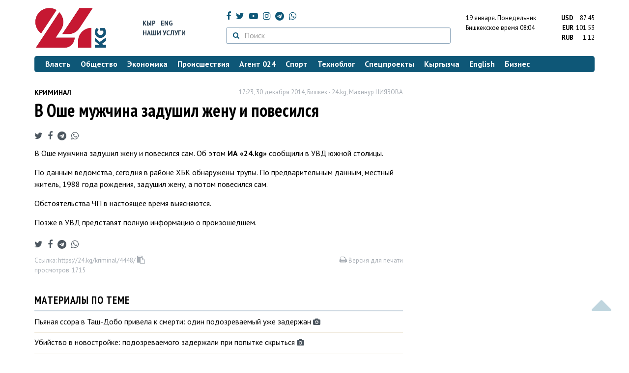

--- FILE ---
content_type: text/html; charset=UTF-8
request_url: https://24.kg/kriminal/4448_v_oshe_mujchina_zadushil_jenu_i_povesilsya_/
body_size: 12714
content:
<!DOCTYPE html> <html lang="ru-RU"> <head> <meta charset="UTF-8"> <meta name="csrf-param" content="_csrf">
<meta name="csrf-token" content="TTTS-x9mM0J2YtnXVVSw_bvj2_RF7BMwfhEVd_9S3dE3eb7WKzJ7CRgXq7gHZODNloyWuB_VJkUaa0xGyRuelQ=="> <script async src="https://www.googletagmanager.com/gtag/js?id=G-K616MXZCLM"></script> <script> window.dataLayer = window.dataLayer || []; function gtag(){dataLayer.push(arguments);} gtag('js', new Date()); gtag('config', 'G-K616MXZCLM'); </script> <title>В Оше мужчина задушил жену и повесился - | 24.KG</title> <meta http-equiv="X-UA-Compatible" content="IE=edge"> <meta name="viewport" content="width=device-width, initial-scale=1.0, minimum-scale=1.0, user-scalable=no"/> <meta name="format-detection" content="telephone=no"> <meta name="description" content="В Оше мужчина задушил жену и повесился сам. Об этом ИА «24.kg» сообщили в УВД южной столицы.">
<meta name="title" content="В Оше мужчина задушил жену и повесился ">
<meta name="author" content="Махинур НИЯЗОВА">
<meta property="og:description" content="В Оше мужчина задушил жену и повесился сам. Об этом ИА «24.kg» сообщили в УВД южной столицы.">
<meta property="og:title" content="В Оше мужчина задушил жену и повесился - | 24.KG">
<meta property="og:image" content="https://24.kg/files/media/151/151816.png">
<meta name="image_src" content="https://24.kg/files/media/151/151816.png">
<meta name="twitter:image:src" content="https://24.kg/files/media/151/151816.png">
<meta property="og:url" content="https://24.kg/kriminal/4448_v_oshe_mujchina_zadushil_jenu_i_povesilsya_/">
<meta property="og:type" content="article">
<meta property="og:site_name" content="24.kg">
<meta property="article:publisher" content="https://www.facebook.com/www.24.kg">
<meta property="article:published_time" content="2014-12-30T17:23:00+06:00">
<meta property="article:modified_time" content="2014-12-30T17:33:28+06:00">
<meta property="article:section" content="Криминал">
<meta name="twitter:description" content="В Оше мужчина задушил жену и повесился сам. Об этом ИА «24.kg» сообщили в УВД южной столицы.">
<meta name="twitter:card" content="summary_large_image">
<meta name="twitter:site" content="@_24_kg">
<meta name="twitter:site:id" content="249014600">
<meta name="twitter:title" content="В Оше мужчина задушил жену и повесился ">
<meta name="googlebot" content="index">
<meta id="mref" name="referrer" content="origin">
<meta name="keywords" content="новости, новости Кыргызстана, новости Киргизии, Кыргызстан, Бишкек, новости Бишкека, Киргизия, важное, новости сегодня">
<meta name="yandex-verification" content="7ce61452432d0247">
<meta name="yandex-verification" content="ac9b98a71e767119">
<meta name="google-site-verification" content="EZHHOrSGaC9q4eF38uFeqq1kTts6aYeNxX_NCqwI2xE">
<meta property="fb:app_id" content="942470665830749">
<meta property="og:locale" content="ru_ru">
<link href="https://24.kg/kriminal/4448_v_oshe_mujchina_zadushil_jenu_i_povesilsya_/amp/" rel="amphtml">
<link href="/assets/7a772a43/images/ico/apple-touch-icon.png" rel="apple-touch-icon" sizes="72x72">
<link type="image/png" href="/assets/7a772a43/images/ico/favicon-32x32.png" rel="icon" sizes="32x32">
<link type="image/png" href="/assets/7a772a43/images/ico/favicon-16x16.png" rel="icon" sizes="16x16">
<link href="/assets/7a772a43/images/ico/manifest.json" rel="manifest">
<link href="/assets/7a772a43/images/ico/safari-pinned-tab.svg" rel="mask-icon" color="#5bbad5">
<link href="/assets/7a772a43/images/ico/favicon.ico" rel="shortcut icon">
<link rel="msapplication-config" content="/assets/7a772a43/images/ico/browserconfig.xml">
<link rel="theme-color" content="#ffffff">
<link type="application/rss+xml" href="/oshskie_sobytija/rss/" title="Ошские события" rel="alternate">
<link type="application/rss+xml" href="/vybory/rss/" title="Выборы" rel="alternate">
<link type="application/rss+xml" href="/politika/rss/" title="Политика" rel="alternate">
<link type="application/rss+xml" href="/parlament/rss/" title="Парламент" rel="alternate">
<link type="application/rss+xml" href="/ekonomika/rss/" title="Экономика" rel="alternate">
<link type="application/rss+xml" href="/obschestvo/rss/" title="Общество" rel="alternate">
<link type="application/rss+xml" href="/ljudi_i_sudby/rss/" title="Люди и судьбы" rel="alternate">
<link type="application/rss+xml" href="/bishkek_24/rss/" title="Бишкек-24" rel="alternate">
<link type="application/rss+xml" href="/velikaja_pobeda/rss/" title="Великая Победа" rel="alternate">
<link type="application/rss+xml" href="/reportazhi/rss/" title="Репортажи" rel="alternate">
<link type="application/rss+xml" href="/kriminal/rss/" title="Криминал" rel="alternate">
<link type="application/rss+xml" href="/proisshestvija/rss/" title="Происшествия" rel="alternate">
<link type="application/rss+xml" href="/biznes_info/rss/" title="Бизнес" rel="alternate">
<link type="application/rss+xml" href="/sport/rss/" title="Спорт" rel="alternate">
<link type="application/rss+xml" href="/kadry/rss/" title="Кадры" rel="alternate">
<link type="application/rss+xml" href="/kultura/rss/" title="Культура" rel="alternate">
<link type="application/rss+xml" href="/pro_kino/rss/" title="Про кино" rel="alternate">
<link type="application/rss+xml" href="/tsentralnaja_azija/rss/" title="Центральная Азия" rel="alternate">
<link type="application/rss+xml" href="/sng/rss/" title="СНГ" rel="alternate">
<link type="application/rss+xml" href="/zdorove/rss/" title="Здоровье" rel="alternate">
<link type="application/rss+xml" href="/v_mire/rss/" title="В мире" rel="alternate">
<link type="application/rss+xml" href="/tehnoblog/rss/" title="Техноблог" rel="alternate">
<link type="application/rss+xml" href="/finansy/rss/" title="Финансы" rel="alternate">
<link type="application/rss+xml" href="/eaes/rss/" title="ЕАЭС" rel="alternate">
<link type="application/rss+xml" href="/vlast/rss/" title="Власть" rel="alternate">
<link type="application/rss+xml" href="/agent_024/rss/" title="Агент 024" rel="alternate">
<link type="application/rss+xml" href="/spetsproekty/rss/" title="Спецпроекты" rel="alternate">
<link href="https://fonts.googleapis.com/css?family=PT+Sans+Narrow:400,700|PT+Sans:400,400i,700,700i|PT+Serif:400,400i,700,700i&amp;amp;subset=cyrillic" rel="stylesheet">
<link href="/assets/368fcb76aa6d9a493e9d85942ee97cf2.css?v=1663139712" rel="stylesheet"> <script>window.yaContextCb = window.yaContextCb || []</script> <script src="https://yandex.ru/ads/system/context.js" async></script> </head> <body > <div class="topBanner hidden-print"> <div class="container"> <div id="fa_w8" data-ox-phs='{"36":{"min":1200},"51":{"min":992,"max":1199},"52":{"min":768,"max":991},"53":{"max":767}}'></div> </div> </div> <div class="bottomBanner hidden-print"> <div class="container"> <a href="#" class="close-banner"><i class="fa fa-times-circle-o"></i></a> <div id="fa_w9" data-ox-phs='{"133":{"min":1200},"134":{"min":992,"max":1199},"135":{"min":768,"max":991},"136":{"max":767}}'></div> </div> </div> <div class="side-banners hidden-print"> <div class="side-banners-item side-banners-left"> <div id="fa_w10" data-ox-phs='{"129":{"min":1200},"130":{"min":992,"max":1199},"131":{"min":768,"max":991}}'></div> </div> <div class="side-banners-item side-banners-right"> <div id="fa_w11" data-ox-phs='{"132":{"min":1200},"130":{"min":992,"max":1199},"131":{"min":768,"max":991}}'></div> </div> </div> <div class="container"> <header class="row hidden-print"> <div class="col-lg-2 col-md-2 col-sm-2 col-xs-5 logo"> <a href="/"> <img class="visible-lg visible-xs" src="/assets/7a772a43/images/logo.png" alt="www.24.kg - КЫРГЫЗСТАН"><img class="visible-md" src="/assets/7a772a43/images/logo-md.png" alt="www.24.kg - КЫРГЫЗСТАН"><img class="visible-sm" src="/assets/7a772a43/images/logo-sm.png" alt="www.24.kg - КЫРГЫЗСТАН"> </a> </div> <div class="col-lg-2 col-md-2 col-sm-2 lang hidden-xs"> <div> <a href="/kyrgyzcha/">Кыр</a> <a href="/english/">Eng</a> </div> <div><a href="/about/services.html">Наши услуги</a></div> </div> <div class="col-lg-5 col-md-4 col-sm-4 hidden-xs socCont"> <div class="social"> <a target="_blank" href="https://www.facebook.com/www.24.kg/" rel="nofollow"><i class="fa fa-facebook" aria-hidden="true"></i></a> <a target="_blank" href="https://twitter.com/_24_kg" rel="nofollow"><i class="fa fa-twitter" aria-hidden="true"></i></a> <a target="_blank" href="https://www.youtube.com/channel/UCkKzgNm1_pyPPHKigI75MoQ" rel="nofollow"><i class="fa fa-youtube-play" aria-hidden="true"></i></a> <a target="_blank" href="https://www.instagram.com/24_kg/"><i class="fa fa-instagram" aria-hidden="true"></i></a> <a target="_blank" href="https://t.me/news24kg/"><i class="fa fa-telegram" aria-hidden="true"></i></a> <a target="_blank" href="https://wa.me/996555312024"><i class="fa fa-whatsapp" aria-hidden="true"></i></a> </div> <div class="search"> <form id="w12" action="/poisk_po_sajtu/" method="get"> <div class="input-group"> <span class="input-group-btn"> <button class="btn btn-default" type="submit"> <i class="fa fa-search" aria-hidden="true"></i> </button> </span>
<input type="text" id="searchform-text" class="form-control" name="SearchForm[text]" placeholder="Поиск"> </div> </form></div> </div> <div class="col-lg-3 col-md-4 col-sm-4 col-xs-7"> <div class="lang hidden-lg hidden-md hidden-sm"> <div> <a href="/kyrgyzcha/">Кыр</a> <a href="/english/">Eng</a> </div> <div><a href="/about/services.html">Наши услуги</a></div> </div> <div class="row"> <div class="col-xs-7 col-sm-7 col-md-8 pdr-0"> <div class="weather"> <span class="hidden-xs"> 19 января. <span style="text-transform: capitalize;"> понедельник </span> </span> <span class="hidden-sm hidden-md hidden-lg"> 19 янв. <span style="text-transform: capitalize;"> пн. </span> </span><br/> <span class="hidden-sm hidden-xs">Бишкекское время</span> <span class="hidden-md hidden-lg">Время</span> 08:04
<!-- --> </div> </div> <div class="col-xs-5 col-sm-5 col-md-4 pdl-0 text-right"> <div class="currency " id="currencies"> <div data="87.45"> <b>USD</b><span> 87.45 </span> </div> <div data="101.53"> <b>EUR</b><span> 101.53 </span> </div> <div data="1.12"> <b>RUB</b><span> 1.12 </span> </div> </div>
<div id="currencies_popover" style="display: none"> <table class="table-striped table-hover"> <tr> <td> <b>USD</b> </td> <td> <div> <span>87.45</span> </div> </td> </tr> <tr> <td> <b>EUR</b> </td> <td> <div> <span>101.53</span> </div> </td> </tr> <tr> <td> <b>RUB</b> </td> <td> <div> <span>1.12</span> </div> </td> </tr> <tr> <td> <b>KZT</b> </td> <td> <div> <span>0.17</span> </div> </td> </tr> <tr> <td> <b>UZS</b> </td> <td> <div> <span>0.01</span> </div> </td> </tr> </table>
</div> </div> </div> </div> </header> <nav class="navbar hidden-print" id="menu"> <div class="navbar-header"> <button type="button" class="navbar-toggle menuMenuButton"> <i class="fa fa-align-justify" aria-hidden="true"></i> Рубрикатор </button>
<button class="navbar-toggle pull-right searchButton"><i class="fa fa-search" aria-hidden="true"></i></button>
<div id="searchForm"> <div class="title"><i class="fa fa-search" aria-hidden="true"></i> Поиск по сайту <span class="close closeSearchForm"><i class="fa fa-times" aria-hidden="true"></i></span> </div> <form id="w13" action="/poisk_po_sajtu/" method="get">
<input type="text" id="searchform-text" class="form-control" name="SearchForm[text]" placeholder="Поиск"> <button type="submit" class="btn btn-default">Найти</button> </form></div> </div> <div id="mainMenu"> <div class="title hidden-sm hidden-md hidden-lg"><i class="fa fa-bars" aria-hidden="true"></i> Рубрикатор <span class="close closeMainMenu"><i class="fa fa-times" aria-hidden="true"></i></span> </div> <ul class="nav navbar-nav"><li><a href="/vlast/"><span>Власть</span></a></li>
<li><a href="/obschestvo/"><span>Общество</span></a></li>
<li><a href="/ekonomika/"><span>Экономика</span></a></li>
<li><a href="/proisshestvija/"><span>Происшествия</span></a></li>
<li><a href="/agent_024/"><span>Агент 024</span></a></li>
<li><a href="/sport/"><span>Спорт</span></a></li>
<li><a href="/tehnoblog/"><span>Техноблог</span></a></li>
<li><a href="/spetsproekty/"><span>Спецпроекты</span></a></li>
<li><a href="/kyrgyzcha/"><span>Кыргызча</span></a></li>
<li><a href="/english/"><span>English</span></a></li>
<li><a href="/biznes_info/"><span>Бизнес</span></a></li></ul> </div><!-- /.navbar-collapse --> </nav> <div class="row"> <div class="col-xs-12"> <div id="fa_w14" class="mgb20 hidden-print" data-ox-phs='{"37":{"min":1200},"54":{"min":992,"max":1199},"55":{"min":768,"max":991},"56":{"max":767}}'></div> <div id="fa_w15" class="mgb20 hidden-print" data-ox-phs='{"112":{"min":1200},"113":{"min":992,"max":1199},"114":{"min":768,"max":991},"115":{"max":767}}'></div> </div> </div> <div class="row" id="content-wrapper"> <div class="col-sm-8 col-xs-12"> <script type="application/ld+json"> {"@context":"https:\/\/schema.org","@type":"BreadcrumbList","itemListElement":[{"@type":"ListItem","position":1,"name":"\u041a\u0440\u0438\u043c\u0438\u043d\u0430\u043b","item":"https:\/\/24.kg\/kriminal\/"},{"@type":"ListItem","position":2,"name":"\u0412 \u041e\u0448\u0435 \u043c\u0443\u0436\u0447\u0438\u043d\u0430 \u0437\u0430\u0434\u0443\u0448\u0438\u043b \u0436\u0435\u043d\u0443 \u0438 \u043f\u043e\u0432\u0435\u0441\u0438\u043b\u0441\u044f ","item":"https:\/\/24.kg\/kriminal\/4448_v_oshe_mujchina_zadushil_jenu_i_povesilsya_\/"}]} </script> <div itemscope itemtype="http://schema.org/NewsArticle" itemid="https://24.kg/kriminal/4448_v_oshe_mujchina_zadushil_jenu_i_povesilsya_/"> <meta itemprop="dateModified" content="2014-12-30\"/> <meta itemprop="headline" content="В Оше мужчина задушил жену и повесился "/> <div class="row"> <div itemprop="articleSection" class="col-xs-4 newsCat"> <a href="/kriminal/"> Криминал </a> </div> <div class="col-xs-8 text-right newsDate hidden-xs"><span itemprop='datePublished' content='2014-12-30\'>17:23, 30 декабря 2014</span>, Бишкек - <span itemprop='publisher' itemscope itemtype='http://schema.org/Organization'><span itemprop='name'>24.kg</span><meta itemprop='address' content='720001, Республика Кыргызстан, г. Бишкек, ул.Манасчы Сагымбая, 77'><meta itemprop='telephone' content='+996 (312) 66-01-88'><span itemprop='logo' itemscope itemtype='http://schema.org/ImageObject'><link itemprop='contentUrl' href='https://24.kg/assets/7a772a43/images/logo.png'><link itemprop='url' href='https://24.kg/assets/7a772a43/images/logo.png'></span></span>, <span itemprop='author' itemscope itemtype='http://schema.org/Person'><span itemprop='name' class='text-nowrap'>Махинур НИЯЗОВА</span></span></div> </div> <h1 itemprop="name" class="newsTitle">В Оше мужчина задушил жену и повесился </h1> <div class="row"> <div class="col-xs-12 newsDate hidden-sm hidden-md hidden-lg"><span itemprop='datePublished' content='2014-12-30\'>17:23, 30 декабря 2014</span>, Бишкек - <span itemprop='publisher' itemscope itemtype='http://schema.org/Organization'><span itemprop='name'>24.kg</span><meta itemprop='address' content='720001, Республика Кыргызстан, г. Бишкек, ул.Манасчы Сагымбая, 77'><meta itemprop='telephone' content='+996 (312) 66-01-88'><span itemprop='logo' itemscope itemtype='http://schema.org/ImageObject'><link itemprop='contentUrl' href='https://24.kg/assets/7a772a43/images/logo.png'><link itemprop='url' href='https://24.kg/assets/7a772a43/images/logo.png'></span></span>, <span itemprop='author' itemscope itemtype='http://schema.org/Person'><span itemprop='name' class='text-nowrap'>Махинур НИЯЗОВА</span></span></div> </div> <span itemprop='image' itemscope itemtype='http://schema.org/ImageObject'>
<meta itemprop='width' content='750'/>
<meta itemprop='height' content='565'/>
<link itemprop='contentUrl' href='https://24.kg/files/media/151/151816.png'/>
<link itemprop='url' href='https://24.kg/files/media/151/151816.png'/>
</span>
<noindex> <div class="row hidden-print"> <div class="col-xs-12 social social-links"> <a rel="nofollow" target="_blank" href="https://twitter.com/intent/tweet?text=В Оше мужчина задушил жену и повесился &url=https://24.kg/kriminal/4448/"><i class="fa fa-twitter" aria-hidden="true"></i></a> <a rel="nofollow" target="_blank" href="https://www.facebook.com/dialog/feed?app_id=942470665830749&redirect_uri=https://24.kg/kriminal/4448/&link=https://24.kg/kriminal/4448/"><i class="fa fa-facebook" aria-hidden="true"></i></a> <a rel="nofollow" target="_blank" href="https://telegram.me/share/url?url=https://24.kg/kriminal/4448/&text=В Оше мужчина задушил жену и повесился "><i class="fa fa-telegram" aria-hidden="true"></i></a> <a rel="nofollow" target="_blank" href="https://wa.me/?text=https://24.kg/kriminal/4448/"><i class="fa fa-whatsapp" aria-hidden="true"></i></a> </div> </div>
</noindex> <div class="cont" itemprop="articleBody"> <p>В Оше мужчина задушил жену и повесился сам. Об этом <strong>ИА &laquo;24.</strong><strong>kg</strong><strong>&raquo; </strong>сообщили в УВД южной столицы.</p>
<p>По данным ведомства, сегодня в районе ХБК обнаружены трупы. По предварительным данным, местный житель, 1988 года рождения, задушил жену, а потом повесился сам.</p>
<p>Обстоятельства ЧП в настоящее время выясняются.</p>
<p>Позже в УВД представят полную информацию о произошедшем.</p> </div>
<noindex> <div class="row hidden-print"> <div class="col-xs-12 social social-links"> <a rel="nofollow" target="_blank" href="https://twitter.com/intent/tweet?text=В Оше мужчина задушил жену и повесился &url=https://24.kg/kriminal/4448/"><i class="fa fa-twitter" aria-hidden="true"></i></a> <a rel="nofollow" target="_blank" href="https://www.facebook.com/dialog/feed?app_id=942470665830749&redirect_uri=https://24.kg/kriminal/4448/&link=https://24.kg/kriminal/4448/"><i class="fa fa-facebook" aria-hidden="true"></i></a> <a rel="nofollow" target="_blank" href="https://telegram.me/share/url?url=https://24.kg/kriminal/4448/&text=В Оше мужчина задушил жену и повесился "><i class="fa fa-telegram" aria-hidden="true"></i></a> <a rel="nofollow" target="_blank" href="https://wa.me/?text=https://24.kg/kriminal/4448/"><i class="fa fa-whatsapp" aria-hidden="true"></i></a> </div> </div>
</noindex> <div class="row mgb30 hidden-print"> <div class="col-xs-12 col-sm-8 newsLink">Ссылка: <span id="article-link">https://24.kg/kriminal/4448/</span> <a href="javascript:;" class="clipboard" data-clipboard-target="#article-link" data-title="Ссылка скопирована" style="font-size: 13px" ><i class="fa fa-clipboard"></i></a> <br/> просмотров: 1715 </div> <div class="col-xs-12 col-sm-4 text-right newsPrintLink"> <a href="javascript:window.print();"><i class="fa fa-print" aria-hidden="true"></i> Версия для печати </a> </div> </div>
</div>
<div class="row"> <div class="col-lg-12"> <div id="fa_w0" class="mgb40 hidden-print" data-ox-phs='{"50":{"min":1200},"93":{"min":992,"max":1199},"94":{"min":768,"max":991},"95":{"max":767}}'></div> </div>
</div>
<div class="row"> <div class="col-lg-12"> <div id="fa_w1" class="mgb40 hidden-print" data-ox-phs='{"141":{"min":1200},"142":{"min":992,"max":1199},"143":{"min":768,"max":991},"144":{"max":767}}'></div> </div>
</div> <div class="row lineNews mgb40 hidden-print"> <div class="col-xs-12"> <div class="lineTitle"> Материалы по теме <div class="line" style="margin-bottom: 10px;"></div> </div> </div> <div class="col-xs-12"> <div class="one"> <div class="title"> <a data-pjax="0" href="/obschestvo/358118_pyanaya_ssora_vtash-dobo_privela_ksmerti_odin_podozrevaemyiy_uje_zaderjan/"><span>Пьяная ссора в&nbsp;Таш-Добо привела к&nbsp;смерти: один подозреваемый уже задержан
</span></a> <a data-pjax="0" href="/obschestvo/358118_pyanaya_ssora_vtash-dobo_privela_ksmerti_odin_podozrevaemyiy_uje_zaderjan/" title="фото"><i class="fa fa-camera" aria-hidden="true"></i></a> </div> </div> <div class="one"> <div class="title"> <a data-pjax="0" href="/proisshestvija/357938_ubiystvo_vnovostroyke_podozrevaemogo_zaderjali_pri_popyitke_skryitsya/"><span>Убийство в&nbsp;новостройке: подозреваемого задержали при попытке скрыться
</span></a> <a data-pjax="0" href="/proisshestvija/357938_ubiystvo_vnovostroyke_podozrevaemogo_zaderjali_pri_popyitke_skryitsya/" title="фото"><i class="fa fa-camera" aria-hidden="true"></i></a> </div> </div> <div class="one"> <div class="title"> <a data-pjax="0" href="/obschestvo/357817_vkemine_zverski_ubit_pensioner_militsiya_zaderjala_dvoih_podozrevaemyih/"><span>В&nbsp;Кемине зверски убит пенсионер: милиция задержала двоих подозреваемых
</span></a> <a data-pjax="0" href="/obschestvo/357817_vkemine_zverski_ubit_pensioner_militsiya_zaderjala_dvoih_podozrevaemyih/" title="фото"><i class="fa fa-camera" aria-hidden="true"></i></a> </div> </div> <div class="one"> <div class="title"> <a data-pjax="0" href="/proisshestvija/357683_vtalase_zaderjan_podozrevaemyiy_vubiystve/"><span>В&nbsp;Таласе задержан подозреваемый в&nbsp;убийстве
</span></a> </div> </div> <div class="one"> <div class="title"> <a data-pjax="0" href="/proisshestvija/357550_jitel_suzakskogo_rayona_priznalsya_vubiystve_jenyi/"><span>Житель Сузакского района признался в&nbsp;убийстве жены
</span></a> <a data-pjax="0" href="/proisshestvija/357550_jitel_suzakskogo_rayona_priznalsya_vubiystve_jenyi/" title="фото"><i class="fa fa-camera" aria-hidden="true"></i></a> </div> </div> <div class="one"> <div class="title"> <a data-pjax="0" href="/proisshestvija/356585_gromkoe_ubiystvo_jenschinyi_vbishkeke_zabezdeystvie_zaderjali_militsionerov/"><span>Громкое убийство женщины в&nbsp;Бишкеке: за&nbsp;бездействие задержали милиционеров
</span></a> <a data-pjax="0" href="/proisshestvija/356585_gromkoe_ubiystvo_jenschinyi_vbishkeke_zabezdeystvie_zaderjali_militsionerov/" title="фото"><i class="fa fa-camera" aria-hidden="true"></i></a> <a data-pjax="0" href="/proisshestvija/356585_gromkoe_ubiystvo_jenschinyi_vbishkeke_zabezdeystvie_zaderjali_militsionerov/" title="видео"><i class="fa fa-youtube-play" aria-hidden="true"></i></a> </div> </div> <div class="one"> <div class="title"> <a data-pjax="0" href="/vlast/356365_poporucheniyu_kamchyibeka_tashieva_proshla_vstrecha_ssyinom_ubitoy_vbishkeke_jenschinyi/"><span>По&nbsp;поручению Камчыбека Ташиева прошла встреча с&nbsp;сыном убитой в&nbsp;Бишкеке женщины
</span></a> </div> </div> <div class="one"> <div class="title"> <a data-pjax="0" href="/proisshestvija/356272_ubiystvo_jenschinyi_byivshim_mujem_rassledovaniem_dela_zaymetsya_gknb/"><span>Убийство женщины бывшим мужем: расследованием дела займется ГКНБ
</span></a> </div> </div> <div class="one"> <div class="title"> <a data-pjax="0" href="/obschestvo/356002_detyam_zastrelennoy_vbishkeke_jenschinyi_okajut_psihologicheskuyu_pomosch/"><span>Детям застреленной в&nbsp;Бишкеке женщины окажут психологическую помощь
</span></a> </div> </div> <div class="one"> <div class="title"> <a data-pjax="0" href="/obschestvo/355954_kamchyibek_tashiev_zaubiystvo_jenschinyi_poschadyi_nebudet_nakazanie_neizbejno/"><span>Камчыбек Ташиев: За&nbsp;убийство женщины пощады не&nbsp;будет&nbsp;&mdash; наказание неизбежно
</span></a> <a data-pjax="0" href="/obschestvo/355954_kamchyibek_tashiev_zaubiystvo_jenschinyi_poschadyi_nebudet_nakazanie_neizbejno/" title="фото"><i class="fa fa-camera" aria-hidden="true"></i></a> </div> </div> </div> </div>
<div class="row"> <div class="col-xs-12"> <div id="fa_w2" class="mgb20 hidden-print" data-ox-phs='{"96":{"min":1200},"97":{"min":992,"max":1199},"98":{"min":768,"max":991},"99":{"max":767}}'></div> </div>
</div>
<div class="row"> <div class="col-xs-12"> <div id="fa_w3" class="mgb20 hidden-print" data-ox-phs='{"100":{"min":1200},"101":{"min":992,"max":1199},"102":{"min":768,"max":991},"103":{"max":767}}'></div> </div>
</div> </div> <div class="col-sm-4 hidden-xs hidden-print"> <div id="fa_w4" class="mgb40 hidden-print" data-ox-phs='{"47":{"min":1200},"84":{"min":992,"max":1199},"85":{"min":768,"max":991},"86":{"max":767}}'></div> <div id="fa_w5" class="mgb40 hidden-print" data-ox-phs='{"48":{"min":1200},"87":{"min":992,"max":1199},"88":{"min":768,"max":991},"89":{"max":767}}'></div> <div id="scrollable-banners"> <div id="fa_w6" class="mgb40 hidden-print" data-ox-phs='{"49":{"min":1200},"90":{"min":992,"max":1199},"91":{"min":768,"max":991},"92":{"max":767}}'></div><div id="fa_w7" class="mgb40 hidden-print" data-ox-phs='{"137":{"min":1200},"138":{"min":992,"max":1199},"139":{"min":768,"max":991},"140":{"max":767}}'></div> </div> </div> </div> <div class="hidden-print">
<div class="row"> <div class="col-xs-12"> <div class="lineTitle"> Бизнес <div class="line"></div> </div> </div>
</div>
<div class="row blockNews"> <div class="row"> <div class="col-sm-3 col-xs-6 "> <a href="/biznes_info/358187_neupustite_svoy_shans_marafon_prizov_otMBANK_nafinishnoy_pryamoy/" class="title"> <img src="/thumbnails/7f6b9/0ae07/419722_w263_h198.jpg" alt="Не&amp;nbsp;упустите свой шанс: марафон призов от&amp;nbsp;MBANK на&amp;nbsp;финишной прямой
"> <span>Не&nbsp;упустите свой шанс: марафон призов от&nbsp;MBANK на&nbsp;финишной прямой
</span> </a> </div> <div class="col-sm-3 col-xs-6 "> <a href="/biznes_info/358151_svyaz_bez_lishnih_pereplat_MEGA_predlagaet_nastraivaemyiy_tarif_MIX/" class="title"> <img src="/thumbnails/4af32/740eb/419673_w263_h198.jpg" alt="Связь без лишних переплат: MEGA предлагает настраиваемый тариф MIX
"> <span>Связь без лишних переплат: MEGA предлагает настраиваемый тариф MIX
</span> </a> </div> <div class="col-xs-12 visible-xs"></div> <div class="col-sm-3 col-xs-6 "> <a href="/biznes_info/358098_prodlevaem_prazdnik_vOStore_snova_daryat_podarki_zapokupku_Honor/" class="title"> <img src="/thumbnails/fa0c5/87465/419601_w263_h198.png" alt="Продлеваем праздник: в&amp;nbsp;O!Store снова дарят подарки за&amp;nbsp;покупку Honor
"> <span>Продлеваем праздник: в&nbsp;O!Store снова дарят подарки за&nbsp;покупку Honor
</span> </a> </div> <div class="col-sm-3 col-xs-6 "> <a href="/biznes_info/357826_porekomendovali_kompanon_biznes_poluchili_bonus/" class="title"> <img src="/thumbnails/5fdd2/c5908/419247_w263_h198.jpg" alt="Порекомендовали &amp;laquo;Компаньон Бизнес&amp;raquo;&amp;nbsp;&amp;mdash; получили бонус
"> <span>Порекомендовали &laquo;Компаньон Бизнес&raquo;&nbsp;&mdash; получили бонус
</span> </a> </div> <div class="col-xs-12 visible-xs"></div> </div> </div>
<div class="row hidden-xs hidden-sm"> <div class="col-xs-12"> <!-- SVK-Native --> <script type="text/javascript" data-key="0314ae78de42f6db7888cb0aa9e0b80e"> (function(w, a) { (w[a] = w[a] || []).push({ 'script_key': '0314ae78de42f6db7888cb0aa9e0b80e', 'settings': { 'w': 16313 } }); if(!window['_SVKNative_embed']) { var node = document.createElement('script'); node.type = 'text/javascript'; node.async = true; node.src = '//widget.svk-native.ru/js/embed.js'; (document.getElementsByTagName('head')[0] || document.getElementsByTagName('body')[0]).appendChild(node); } else { window['_SVKNative_embed'].initWidgets(); } })(window, '_svk_n_widgets'); </script> <!-- /SVK-Native --> </div>
</div>
<div class="row hidden-md hidden-lg"> <div class="col-xs-12"> <!-- SVK-Native --> <script type="text/javascript" data-key="3b86e315ae7833fe33a2bcdc954aacee"> (function(w, a) { (w[a] = w[a] || []).push({ 'script_key': '3b86e315ae7833fe33a2bcdc954aacee', 'settings': { 'w': 16314 } }); if(!window['_SVKNative_embed']) { var node = document.createElement('script'); node.type = 'text/javascript'; node.async = true; node.src = '//widget.svk-native.ru/js/embed.js'; (document.getElementsByTagName('head')[0] || document.getElementsByTagName('body')[0]).appendChild(node); } else { window['_SVKNative_embed'].initWidgets(); } })(window, '_svk_n_widgets'); </script> <!-- /SVK-Native --> </div>
</div> </div> </div> <footer class="footer"> <div class="container"> <ul class="nav hidden-print"><li><a href="/vlast/">Власть</a></li>
<li><a href="/obschestvo/">Общество</a></li>
<li><a href="/ekonomika/">Экономика</a></li>
<li><a href="/proisshestvija/">Происшествия</a></li>
<li><a href="/sport/">Спорт</a></li>
<li><a href="/whatsapp/">Агент 024</a></li>
<li><a href="/tehnoblog/">Техноблог</a></li>
<li><a href="/kyrgyzcha/">Кыргызча</a></li>
<li><a href="/english/">English</a></li>
<li><a href="/biznes_info/">Бизнес</a></li>
<li><a href="/video/">Видео</a></li></ul> <div class="row"> <div class="col-lg-9 col-md-9 col-sm-8 col-xs-12"> <div class="contact"> <div><i class="fa fa-phone" aria-hidden="true"></i><span>Телефон <a href="callto://+996312660188">+996 (312) 66-01-88</a></span></div> <div><i class="fa fa-envelope" aria-hidden="true"></i><span>Почта <a href="mailto:info@24.kg">info@24.kg</a></span> </div> </div> </div> <div class="col-lg-3 col-md-3 col-sm-4 hidden-xs hidden-print text-right"> <a href="https://yandex.ru/cy?base=0&amp;host=24.kg"><img src="//www.yandex.ru/cycounter?24.kg" width="88" height="31" alt="Индекс цитирования" border="0"/></a>. <!-- Yandex.Metrika informer --> <a href="https://metrika.yandex.ru/stat/?id=22715299&amp;from=informer" target="_blank" rel="nofollow"><img src="//informer.yandex.ru/informer/22715299/3_0_FFFFFFFF_FFFFFFFF_0_pageviews" style="width:88px; height:31px; border:0;" alt="Яндекс.Метрика" title="Яндекс.Метрика: данные за сегодня (просмотры, визиты и уникальные посетители)"/></a> <!-- /Yandex.Metrika informer --> <!-- Yandex.Metrika counter --> <noscript> <div><img src="//mc.yandex.ru/watch/22715299" style="position:absolute; left:-9999px;" alt=""/> </div> </noscript> <!-- /Yandex.Metrika counter --> </div> </div> <div class="row copy"> <div class="col-xs-12"> © ИА «24.kg» - Новости Кыргызстана. Все права защищены. Вся информация, размещенная на данном веб-сайте, предназначена только для персонального использования и не подлежит распространению без письменного разрешения ИА «24.kg». Редакция не несет ответственности за содержимое перепечатанных материалов и высказывания отдельных лиц. +18 <br/><br/> Кыргызстан, 720001, г. Бишкек, ул.Манасчы Сагымбая, 77 +996 312 660188 </div> </div> </div> <div class="visible-xs"></div> </footer> <div id="scroller" class="hidden-print"> <i class="fa fa-caret-up"></i> </div> <div id="fa_w16" class="flscrn" data-ox-phs='{"145":{"min":1200},"146":{"min":992,"max":1199},"147":{"min":768,"max":991},"148":{"max":767}}'></div> <div style="display:none;"> <script language="javascript" type="text/javascript"> java = "1.0"; java1 = "" + "refer=" + escape(document.referrer) + "&amp;page=" + escape(window.location.href); document.cookie = "astratop=1; path=/"; java1 += "&amp;c=" + (document.cookie ? "yes" : "now"); </script> <script language="javascript1.1" type="text/javascript"> java = "1.1"; java1 += "&amp;java=" + (navigator.javaEnabled() ? "yes" : "now"); </script> <script language="javascript1.2" type="text/javascript"> java = "1.2"; java1 += "&amp;razresh=" + screen.width + 'x' + screen.height + "&amp;cvet=" + (((navigator.appName.substring(0, 3) == "Mic")) ? screen.colorDepth : screen.pixelDepth); </script> <script language="javascript1.3" type="text/javascript">java = "1.3"</script> <script language="javascript" type="text/javascript"> java1 += "&amp;jscript=" + java + "&amp;rand=" + Math.random(); document.write("<a href='//www.net.kg/stat.php?id=1839&amp;fromsite=1839' target='_blank'>" + "<img src='//www.net.kg/img.php?id=1839&amp;" + java1 + "' border='0' alt='WWW.NET.KG' width='0' height='0' /></a>"); </script> <noscript> <a href='//www.net.kg/stat.php?id=1839&amp;fromsite=1839' target='_blank'><img src="//www.net.kg/img.php?id=1839" border='0' alt='WWW.NET.KG' width='0' height='0'/></a> </noscript> </div> <div class="widget-last-news" data-state="closed"> <div class="container widget-last-news-inner"> <div class="row lineNews"> <div class="hidden-xs hidden-sm col-md-2"> <div class="lineTitle"> <a href="/">Лента новостей</a> </div> </div> <div class="col-xs-12 col-md-10"> <a href="#" title="Показать ещё" class="widget-last-news-toggler fa fa-angle-down"></a> <div class="widget-last-news-list"> <div class="lineDate"> 19 января, понедельник </div> <div class="one"> <div class="time">00:15</div> <div class="title"> <a data-pjax="0" href="/obschestvo/358203_segodnya_vbishkeke_pogoda_meropriyatiya_datyi/" class="title-link"> <span class="full">Сегодня в Бишкеке. Погода, мероприятия, даты
</span> <span class="short">Сегодня в Бишкеке. Погода, мероприятия, даты
</span> </a> <a data-pjax="0" href="/obschestvo/358203_segodnya_vbishkeke_pogoda_meropriyatiya_datyi/" title="фото"><i class="fa fa-camera" aria-hidden="true"></i></a> </div> </div> <div class="lineDate"> 18 января, воскресенье </div> <div class="one"> <div class="time">21:00</div> <div class="title"> <a data-pjax="0" href="/obschestvo/358199_prognoz_pogodyi_vkyirgyizstane_na19yanvarya_vbishkeke_dnem_okolo_nolya_gradusov/" class="title-link"> <strong>Прогноз погоды в Кыргызстане на 19 января: в Бишкеке днем около ноля градусов
</strong> </a> </div> </div> <div class="one"> <div class="time">19:00</div> <div class="title"> <a data-pjax="0" href="/obschestvo/358217_afisha_bishkeka_nanedelyu_spektakli_vyistavki_ikinopokazyi/" class="title-link"> <span>Афиша Бишкека на неделю: спектакли, выставки и кинопоказы
</span> </a> </div> </div> <div class="one"> <div class="time">18:30</div> <div class="title"> <a data-pjax="0" href="/obschestvo/358295_vikipedii_ispolnilos_25let_milliardyi_prosmotrov_ejemesyachno/" class="title-link"> <span>«Википедии» исполнилось 25 лет: миллиарды просмотров ежемесячно
</span> </a> </div> </div> <div class="one"> <div class="time">18:02</div> <div class="title"> <a data-pjax="0" href="/obschestvo/358294_sneg_tuman_gololeditsa_shtormovoe_preduprejdenie_rasprostranili_sinoptiki/" class="title-link"> <span>Снег, туман, гололедица. Штормовое предупреждение распространили синоптики
</span> </a> </div> </div> <div class="one"> <div class="time">17:13</div> <div class="title"> <a data-pjax="0" href="/vlast/358292_zaschischat_kyirgyizstantsev_otfinansovogo_moshennichestva_budut_mvd_iTSARKA/" class="title-link"> <span>Защищать кыргызстанцев от финансового мошенничества будут МВД и TSARKA
</span> </a> </div> </div> <div class="one hidden-xs hidden-sm"> <div class="time">16:45</div> <div class="title"> <a data-pjax="0" href="/sport/358291_glavnyim_trenerom_komandyi_neftchi_kochkor-ata_stal_dmitriy_anizuzbekistana/" class="title-link"> <span>Главным тренером команды «Нефтчи» (Кочкор-Ата) стал Дмитрий Ан из Узбекистана
</span> </a> <a data-pjax="0" href="/sport/358291_glavnyim_trenerom_komandyi_neftchi_kochkor-ata_stal_dmitriy_anizuzbekistana/" title="фото"><i class="fa fa-camera" aria-hidden="true"></i></a> </div> </div> <div class="one hidden-xs hidden-sm"> <div class="time">16:11</div> <div class="title"> <a data-pjax="0" href="/obschestvo/358286_samyiy_bolshoy_sapfir_vmire_nashli_nashri-lanke_3tyisyachi_563_karata/" class="title-link"> <span>Самый большой сапфир в мире нашли на Шри-Ланке — 3 тысячи 563 карата
</span> </a> <a data-pjax="0" href="/obschestvo/358286_samyiy_bolshoy_sapfir_vmire_nashli_nashri-lanke_3tyisyachi_563_karata/" title="фото"><i class="fa fa-camera" aria-hidden="true"></i></a> </div> </div> <div class="one hidden-xs hidden-sm"> <div class="time">15:34</div> <div class="title"> <a data-pjax="0" href="/obschestvo/358283_turkmenistan_priznan_samoy_trezvoy_stranoy_napostsovetskom_prostranstve/" class="title-link"> <span>Туркменистан признан самой трезвой страной на постсоветском пространстве
</span> </a> </div> </div> <div class="one hidden-xs hidden-sm"> <div class="time">15:00</div> <div class="title"> <a data-pjax="0" href="/agent_024/357610_neobyichnyie_oblaka_vnaryine_itumannyiy_bishkek_foto_ivideo_chitateley_24kg/" class="title-link"> <strong>Необычные облака в Нарыне и туманный Бишкек. Фото и видео читателей 24.kg
</strong> </a> <a data-pjax="0" href="/agent_024/357610_neobyichnyie_oblaka_vnaryine_itumannyiy_bishkek_foto_ivideo_chitateley_24kg/" title="фото"><i class="fa fa-camera" aria-hidden="true"></i></a> <a data-pjax="0" href="/agent_024/357610_neobyichnyie_oblaka_vnaryine_itumannyiy_bishkek_foto_ivideo_chitateley_24kg/" title="видео"><i class="fa fa-youtube-play" aria-hidden="true"></i></a> </div> </div> </div> </div> </div> </div> </div> <script src="/assets/cf237608c3250a952ef56665ce15299e.js?v=1663139711"></script>
<script src="/assets/be6abd9f/src/jquery.autocomplete.js?v=1654115673"></script>
<script src="//ox.24.kg/www/delivery/spcjs.php?id=2&amp;amp;target=_blank"></script>
<script src="/assets/ea6eda4/js/render.js?v=1570777467"></script>
<script>(function(i,s,o,g,r,a,m){i['GoogleAnalyticsObject']=r;i[r]=i[r]||function(){
(i[r].q=i[r].q||[]).push(arguments)},i[r].l=1*new Date();a=s.createElement(o),
m=s.getElementsByTagName(o)[0];a.async=1;a.src=g;m.parentNode.insertBefore(a,m)
})(window,document,'script','//www.google-analytics.com/analytics.js','ga');
ga('create', 'UA-29049490-1', 'auto');
ga('send', 'pageview');
ga('require', 'displayfeatures'); (function (d, w, c) { (w[c] = w[c] || []).push(function () { try { w.yaCounter22715299 = new Ya.Metrika({ id: 22715299, webvisor: true, clickmap: true, trackLinks: true, accurateTrackBounce: true }); } catch (e) { } }); var n = d.getElementsByTagName("script")[0], s = d.createElement("script"), f = function () { n.parentNode.insertBefore(s, n); }; s.type = "text/javascript"; s.async = true; s.src = (d.location.protocol == "https:" ? "https:" : "http:") + "//mc.yandex.ru/metrika/watch.js"; if (w.opera == "[object Opera]") { d.addEventListener("DOMContentLoaded", f, false); } else { f(); } })(document, window, "yandex_metrika_callbacks");</script>
<script>jQuery(function ($) { $('.social-links a').on('click', function(e){ e.preventDefault(); window.open($(this).attr('href'),'', 'menubar=no,toolbar=no,resizable=yes,scrollbars=yes,height=600,width=600'); });
jQuery('#w12').yiiActiveForm([{"id":"searchform-text","name":"text","container":".field-searchform-text","input":"#searchform-text","validate":function (attribute, value, messages, deferred, $form) {yii.validation.string(value, messages, {"message":"Значение «Искать по фразе» должно быть строкой.","skipOnEmpty":1});}}], []);
jQuery('#w13').yiiActiveForm([{"id":"searchform-text","name":"text","container":".field-searchform-text","input":"#searchform-text","validate":function (attribute, value, messages, deferred, $form) {yii.validation.string(value, messages, {"message":"Значение «Искать по фразе» должно быть строкой.","skipOnEmpty":1});}}], []);
});</script> <div id="css-loaded"></div> </body> </html>